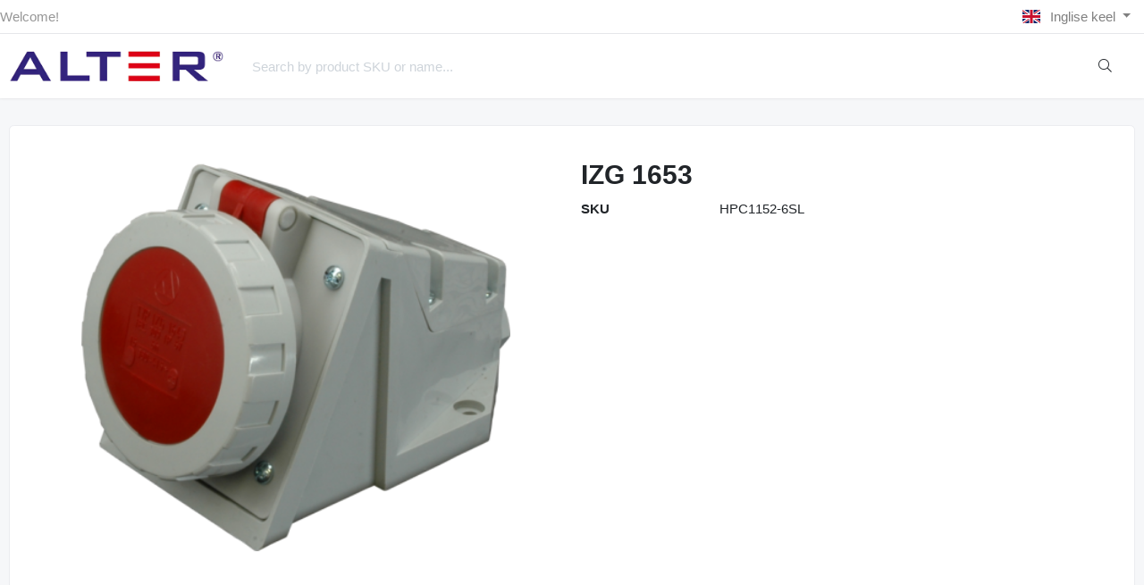

--- FILE ---
content_type: text/html; charset=UTF-8
request_url: https://www.alter.ee/en/a/izg-1653
body_size: 10627
content:
<!DOCTYPE HTML>
<html lang="en">
<head>
	<meta charset="utf-8">
<meta http-equiv="pragma" content="no-cache" />
<meta http-equiv="cache-control" content="max-age=604800" />
<meta name="viewport" content="width=device-width, initial-scale=1, shrink-to-fit=no">
<meta name="csrf-token" content="oDYyvuy7zaznAYfAstYAEdQGQAZG18amBSBqMxEG" />

<meta name="keywords" content="" />
<meta name="description" content="IZG 1653" />
<meta name="author" content="Alter Baltics OÜ" />
<meta name="generator" content="ShopRoller.com" />

<meta property="og:type" content="website" />
<meta property="og:title" content="IZG 1653" />
<meta property="og:image" content="https://www.alter.ee/media/alter-elektrik/.product-image/large/Pildipank/IZG%201653.png" />
<meta property="og:url" content="https://www.alter.ee/en/a/izg-1653" />
<meta property="og:site_name" content="Alter Baltics OÜ" />
<meta property="og:description" content="IZG 1653" />

<base href="https://www.alter.ee/en/" />

<title>IZG 1653 @ Alter Baltics OÜ</title>

	<link rel="icon" href="https://www.alter.ee/media/alter-elektrik/Pildipank/instagram-logo.png" />

<!-- Styles -->
<link href="https://www.alter.ee/skin/sophia/css/all-2922.css" rel="stylesheet" type="text/css"/>
<link rel="stylesheet" href="//code.jquery.com/ui/1.13.2/themes/base/jquery-ui.css">

<!-- Scripts -->
<script src="https://www.alter.ee/skin/sophia/js/jquery-2.0.0.min.js" type="text/javascript"></script>
<script src="https://code.jquery.com/ui/1.13.2/jquery-ui.js"></script>
<script src="https://www.alter.ee/skin/sophia/js/all-2922.js" type="text/javascript"></script>

<style id="tk-theme-configurator-css" type="text/css">
</style>
<style id="tk-custom-css" type="text/css">
.navbar.navbar-main.navbar-expand{
	display:none;
}


.section-footer ul a:hover, a:hover, .navbar-main .nav-link:hover, .dropdown-large a:hover, .list-menu a:hover, .btn-light.active i, [class*=card-product] a.title:hover, .nav-home-aside .menu-category a:hover {
    color: #35277f !important;
}

.banner-text-overlay {
    position: absolute;
    right: 0px;
    top: 0px;
    width: 60%;
    background: #fff9;
    height: 100%;
    box-sizing: border-box;
    padding: 2rem;
    display: flex;
    align-items: center;
    flex-direction: column;
}

.gallery-wrapper .card-product-grid{
	min-height: 0px;
}

.gallery-wrapper .card-product-grid:hover .info-wrap{
	opacity:1;
}

.gallery-wrapper .info-wrap {
    position: absolute;
    top: 0;
    height: 100%;
    overflow: hidden;
    background: #ffffffb3;
    width: 100%;
    box-sizing: border-box;
    font-size: 14px;
    line-height: 110%;
	opacity:0;
	transition: all .3s;	
}

.gallery-wrapper .info-wrap::after {
	content: "";
    position: absolute;
    bottom: 0;
    height: 40%;
    width: 100%;
    background: linear-gradient(to bottom, rgba(255,255,255,0) 0%,rgb(255 255 255) 100%);
    left: 0px;
}

.brand_item_image img{
	max-height: 50px;
    margin: 0.5rem 0px;
}

.banner-text-overlay{
	background:none;
}


		.footer-elektrik-srs .main-footer-title {
			text-align: left;
			font-size: 2.0rem;
			font-weight: bold;
			margin-bottom: 1.5rem;
		}
		
		.footer-elektrik-srs .elektrik-shops-flex{
			display:flex;
		}
		
		.footer-elektrik-srs .elektrik-shops-flex > div{
			flex-basis: 50%;
			width: 50%;
			max-width: 50%;		
		}		
		
		.footer-elektrik-srs .sub-column-title-elektrik{
		    font-weight: bold;
			font-style: italic;
			color: #2e287f;
			font-size: 1.2rem;
			margin-bottom:1rem;
		}

		.footer-elektrik-srs .shops-in-column-elektrik{
			display:flex;
		}		
		
		.footer-elektrik-srs .shops-in-column-elektrik .shop-one-elektrik{
		
		}
		
		.footer-elektrik-srs {
			padding: 3rem 0px;
			background: #fff;
			margin-top: 4rem;
		}		
		
		.footer-elektrik-srs .shop-one-elektrik {
			width: 50%;
			flex-basis: 50%;
			padding-right: 1rem;	
		}
		

		.footer-elektrik-srs .shop-one-elektrik h2 {
			font-size: 1rem;
			color: #2c287d;
		}	

		.footer-elektrik-srs .shop-one-elektrik a {
			text-decoration:underline;	
		}	

		.footer-elektrik-srs ul.list-social{
			list-style-type: none;
			display: flex;
			flex-wrap: wrap;
			flex-direction: row;
			padding: 0;
			margin: 0;
			margin-top: 1rem;
		}

		.footer-elektrik-srs ul.list-social li svg{
			width: 24px;
			height: 24px;
			margin: 0 0.3rem;
		}	
		
		.alter-footer-menu ul{
			display: flex;
			gap: 10px;
			margin: 1rem 0px;
			padding-top: 1rem;
			border-top: 1px solid #eee;
			margin-bottom: 0;
			font-size: .9rem;		
		}
		
		.alter-footer-menu ul li a{
			    color: #a9a9a9;
		}

@media (max-width: 640px) {
	.alter-footer-menu ul {
		flex-wrap: wrap;
	}
	
	.footer-elektrik-srs .elektrik-shops-flex {
		display: flex;
		flex-direction: column;
	}
	
	.footer-elektrik-srs .elektrik-shops-flex > div:nth-child(1){
		margin-bottom:2rem;
	}

	.footer-elektrik-srs .elektrik-shops-flex > div {
		flex-basis: 100%;
		width: 100%;
		max-width: 100%;
	}
	
	#openMobileCategories{
		 background: #e10516;
	}
	
	#searchMobileOpen {
		background: #31257c;
	}
	
	.brand-wrap .logo, .navbar-brand .logo {
		max-height: 34px;
		max-width: 160px;
	}	
	
    .topbar-mobile .logo-mobile-wrapper {
        flex-grow: 1 !important;
    }	
	
}


</style>

<script type="text/javascript">
if(!Roller) var Roller = {};
Roller.config = new Array();
Roller.config['base_url'] = 'https://www.alter.ee/en/';
Roller.config['base_path'] = '/';
Roller.config['cart/addtocart/after_action'] = '1';
Roller.config['skin_url'] = 'https://www.alter.ee/skin/sophia/';
Roller.config['translate-fill_required_fields'] = 'Please fill all required fields';
Roller.t = {"form_error_fill_required_fields":"Please fill all required fields","cart_error_no_items_selected":"Choose products!"}
</script>





<!-- Konfiguraator -->

<style>
.configurator-sr-button svg{
  width: 24px;
  height: 24px;
}
.configurator-sr-button.close-conf-button {
	top: -5px;
	right: 120px;
	position: absolute;
	opacity:0;
	visibility:hidden;	
}
.configurator-sr-button.admin-conf-button{
	top: -5px;
	right: 60px;
	position: absolute;
	opacity:0;
	visibility:hidden;
}	
</style>







		
	






<div id="dynamic-styles-srs-conf">
	
	
	
	

<style>

:root {
	--primary-color-h: 0;
 	--primary-color-s: 0%;
	--primary-color-l: 100%;
  	--primary: hsl(var(--primary-color-h), var( --primary-color-s), calc(var(--primary-color-l) + 0%));
	--primary-darken:  hsl(var(--primary-color-h), var( --primary-color-s), calc(var(--primary-color-l) - 5%));
	--primary-lighten:  hsl(var(--primary-color-h), var( --primary-color-s), calc(var(--primary-color-l) + 40%));
	--rgbColor: rgba(255, 255, 255, 0.4);
	--rgbred: 255;
	--rgbgreen: 255;
	--rgblue: 255	
}
	
.btn-primary {
    background-color: var(--primary);
	border-color: var(--primary);
}
	
	
.btn-primary:hover {
    color: #fff;
    background-color: var(--primary-darken);
    border-color: var(--primary-darken);
}		
	
.btn-primary:hover {
    color: #fff;
}	
	
.filter-group.box_filter.box_filter_price .ui-slider-horizontal .ui-slider-handle{
	background-color: var(--primary);
}	
	
.itemside a.title:hover {
    color: var(--primary);
}	
	
.btn-light:not(:disabled):not(.disabled):active, .btn-light:not(:disabled):not(.disabled).active, .show > .btn-light.dropdown-toggle {
    color: #212529;
    background-color: var(--primary-lighten);
    border-color: var(--primary);
}	
	
.search-header {
	border: 2px solid var(--primary);
}
	
.section-footer ul a:hover, a:hover, .navbar-main .nav-link:hover, .dropdown-large a:hover, .list-menu a:hover, .btn-light.active i,[class*=card-product] a.title:hover, .nav-home-aside .menu-category a:hover {
	color: var(--primary);
}	

.dropdown-item.active, .dropdown-item:active {
	background-color: var(--primary);
}	
	
.custom-control-input:checked ~ .custom-control-label::before {
	border-color: var(--primary);
	background-color: var(--primary);
}	
	
.hover-border-primary:hover, .gallery-wrap .thumbs-wrap .item-thumb:hover {
	border-color: var(--primary) !important;
}	
	
.btn-primary:not(:disabled):not(.disabled):active, .btn-primary:not(:disabled):not(.disabled).active, .show > .btn-primary.dropdown-toggle {
    color: #fff;
    background-color: var(--primary-darken);
    border-color: var(--primary-darken);
}		
	
.form-control:focus {
    border-color: var(--primary);
    outline: 0;
	box-shadow: 0 0 0 0.2rem rgb(var(--rgbred) var(--rgbgreen) var(--rgblue) / 25%);
}	
	
.bg-light {
    background-color: rgb(var(--rgbred) var(--rgbgreen) var(--rgblue) / 25%) !important;
}	
	
.btn-primary:focus, .btn-primary.focus {
    box-shadow: 0 0 0 0.2rem rgb(var(--rgbred) var(--rgbgreen) var(--rgblue) / 50%) !important;
}	

.btn-link:hover{
	 color: var(--primary);
}
	
	
#searchMobileOpen.btn-light i, #openMobileCategories.btn-light i{
	color: #fff !important;
}	


	

	
</style>	
</div>	


	




<script>
	function HEXtoHSL(hex) {
		hex = hex.replace(/#/g, '');
		if (hex.length === 3) {
			hex = hex.split('').map(function (hex) {
				return hex + hex;
			}).join('');
		}
		var result = /^([a-f\d]{2})([a-f\d]{2})([a-f\d]{2})[\da-z]{0,0}$/i.exec(hex);
		if (!result) {
			return null;
		}
		var r = parseInt(result[1], 16);
		var g = parseInt(result[2], 16);
		var b = parseInt(result[3], 16);
		r /= 255, g /= 255, b /= 255;
		var max = Math.max(r, g, b),
			min = Math.min(r, g, b);
		var h, s, l = (max + min) / 2;
		if (max == min) {
			h = s = 0;
		} else {
			var d = max - min;
			s = l > 0.5 ? d / (2 - max - min) : d / (max + min);
			switch (max) {
			case r:
				h = (g - b) / d + (g < b ? 6 : 0);
				break;
			case g:
				h = (b - r) / d + 2;
				break;
			case b:
				h = (r - g) / d + 4;
				break;
			}
			h /= 6;
		}
		s = s * 100;
		s = Math.round(s);
		l = l * 100;
		l = Math.round(l);
		h = Math.round(360 * h);

		return {
			h: h,
			s: s,
			l: l
		};
	}	
</script>	




</head>
<body class="browser-chrome browser-chrome-131.0.0.0 tk-language-en_GB page-template-layouts-no-sidebars content-template-pages-product tk-product-page">


<header class="d-none d-md-block srs-header-1 section-header">

	<nav class="navbar navbar-light p-0 navbar-expand border-bottom">
		<div class="container">
			<ul class="navbar-nav mr-auto">
				<li class="nav-item text-muted">Welcome!</li>
			</ul>
			<ul class="navbar-nav">

								
								
																	<li class="nav-item dropdown">
						<a href="#" class="nav-link dropdown-toggle" data-toggle="dropdown">
																																							<span class="flag-icon flag-icon-gb mr-2"></span>
									Inglise keel																					</a>
						<ul class="dropdown-menu dropdown-menu-right small">
																								<li><a class="dropdown-item" href="https://www.alter.ee/et"><span class="flag-icon flag-icon-ee mr-2"></span> Eesti keel</a></li>
																																				</ul>
					</li>
							</ul>
		</div>
	</nav>

	<div class="container">
		<section class="header-main">
			<div class="row row-sm align-items-center">

								<div class="col-6 col-sm col-md col-lg  flex-grow-0">
					<a href="https://www.alter.ee/en/" class="brand-wrap">
													<img class="logo" src="https://www.alter.ee/media/alter-elektrik/Pildipank/Alteri-logo-1170x.png" alt="Alter Baltics OÜ">
											</a>
				</div>

								<div class="col-lg-6 col-xl col-md-5 col-sm-12 flex-grow-1">
					<form class="position-relative" id="searchForm" action="https://www.alter.ee/en/search" method="get">
						<div class="search-header">
							<input type="hidden" name="page" value="1" />
							<div class="input-group">
								<input class="form-control" type="text" name="q" value="" placeholder="Search by product SKU or name..." autocomplete="off">
								<button class="btn" type="submit"><i class="fal fa-search"></i></button>
							</div>
						</div>
					</form>
					<script src="https://www.alter.ee/skin/sophia/../base2/jquery.srcSearchAutocomplete1/jquery.srcSearchAutocomplete1.js"></script>
					<script>
						jQuery(document).ready(function($)
						{
							$('#searchForm').srcSearchAutocomplete1({
								'search_url': 'https://www.alter.ee/en/search/autocomplete2.json',
								'no_results_text': ''
							});
						});
					</script>
				</div>

								<div class="col-6 col-sm col-md col-lg flex-md-grow-0">
					<div class="category-wrap d-none d-md-inline-block">
						<button type="button" class="btn btn-light dropdown-toggle font-weight-normal" data-toggle="modal" data-target="#sreBrandsModal">
							Brands						</button>
					</div>
				</div>
				<div class="modal" id="sreBrandsModal" tabindex="-1">
					<div class="modal-dialog modal-xl">
						<div class="modal-content">
							<div class="modal-header">
								<h5 class="modal-title">Brands</h5>
								<button type="button" class="close" data-dismiss="modal" aria-label="Close">
									<span aria-hidden="true">&times;</span>
								</button>
							</div>
							<div class="modal-body d-flex flex-wrap justify-content-center align-items-center">
								<div class="text-center py-5">
									<i class="fas fa-spinner fa-2x fa-spin text-primary"></i>
								</div>
							</div>
						</div>
					</div>
				</div>

								
								
			</div>
		</section>
	</div>

			
		
	
	
		<div class="container">
		<nav class="navbar navbar-main navbar-expand pl-0">
			<ul class="navbar-nav flex-wrap">	
				
									
					
										<li class="nav-item">
						<a class="nav-link" href="https://www.alter.ee/en/home">
							Home						</a>	
					</li>
									
				
									
					
									
				<li class="nav-item dropdown">
					<a class="nav-link dropdown-toggle" href="https://www.alter.ee/en/c/lighting-control" data-toggle="dropdown">LIGHTING CONTROL</a>
					<div class="dropdown-menu dropdown-large">
						<div class="dropdown-menu-flex">
						<div class="dropdown-left-side-srs">
																							<a href="https://www.alter.ee/en/c/routers">ROUTERS</a>
																															<a href="https://www.alter.ee/en/c/sensors-1">SENSORS</a>
																															<a href="https://www.alter.ee/en/c/control-panels">CONTROL PANELS</a>
																															<a href="https://www.alter.ee/en/c/relay-units">RELAY UNITS</a>
																															<a href="https://www.alter.ee/en/c/input-units">INPUT UNITS</a>
																															<a href="https://www.alter.ee/en/c/dimmers">DIMMERS</a>
																															<a href="https://www.alter.ee/en/c/other-controllers">OTHER CONTROLLERS</a>
																															<a href="https://www.alter.ee/en/c/gateways">GATEWAYS</a>
																															<a href="https://www.alter.ee/en/c/accessories">ACCESSORIES</a>
																															<a href="https://www.alter.ee/en/c/softwares-and-applications">SOFTWARES AND APPLICATIONS</a>
																				
													<a href="https://www.alter.ee/en/c/lighting-control" class="last-parent-menu">Show products</a>
												</div>
						
							
						<div class="dropdown-right-side-srs inactive">
																	
																		
																	
																		
																	
																		
																	
																		
																	
																		
																	
																		
																	
																		
																	
																		
																	
																		
																	
																		
														</div>
							
						
						
					</div>
					</div>
					
					
				</li>				
				
									
				
									
					
									
				<li class="nav-item dropdown">
					<a class="nav-link dropdown-toggle" href="https://www.alter.ee/en/c/sensors" data-toggle="dropdown">SENSORS</a>
					<div class="dropdown-menu dropdown-large">
						<div class="dropdown-menu-flex">
						<div class="dropdown-left-side-srs">
																							<a href="https://www.alter.ee/en/c/sensors-2">SENSORS</a>
																															<a href="https://www.alter.ee/en/c/dali-sensors">DALI SENSORS</a>
																				
													<a href="https://www.alter.ee/en/c/sensors" class="last-parent-menu">Show products</a>
												</div>
						
							
						<div class="dropdown-right-side-srs inactive">
																	
																		
																	
																		
														</div>
							
						
						
					</div>
					</div>
					
					
				</li>				
				
									
				
									
					
									
				<li class="nav-item dropdown">
					<a class="nav-link dropdown-toggle" href="https://www.alter.ee/en/c/luminaires" data-toggle="dropdown">LUMINAIRES</a>
					<div class="dropdown-menu dropdown-large">
						<div class="dropdown-menu-flex">
						<div class="dropdown-left-side-srs">
															
								<div class="nav-item dropdown submenu-3-initiator">
									<a class="submenu_3_click" data-submenu="submenu-for-category-12" href="https://www.alter.ee/en/c/led-downlights">LED DOWNLIGHTS<i class="fas fa-caret-right"></i></a>
									<div class="submenu-3-sophia">
											
											<div><a href="https://www.alter.ee/en/c/alter">ALTER</a></div>
											
											<div><a href="https://www.pxf.pl/en/products/downlight">PXF</a></div>
											
											<div><a href="https://karizmaluce.com/product-category/recessed-fixed/">KARIZMA</a></div>
											
											<div><a href="https://www.regiolux.de/en/produktgroup/downlights">REGIOLUX</a></div>
											
											<div><a href="https://mareli-bg.com/downlights/">MARELI    </a></div>
																			</div>
								</div>	
																							
								<div class="nav-item dropdown submenu-3-initiator">
									<a class="submenu_3_click" data-submenu="submenu-for-category-13" href="https://www.alter.ee/en/c/led-plafonds">LED PLAFONDS<i class="fas fa-caret-right"></i></a>
									<div class="submenu-3-sophia">
											
											<div><a href="https://www.alter.ee/en/c/alter-1">ALTER</a></div>
											
											<div><a href="https://www.pxf.pl/en/products/plafonds">PXF</a></div>
											
											<div><a href="https://www.regiolux.de/en/produktgroup/surface-mounted-luminaires">REGIOLUX</a></div>
																			</div>
								</div>	
																							
								<div class="nav-item dropdown submenu-3-initiator">
									<a class="submenu_3_click" data-submenu="submenu-for-category-14" href="https://www.alter.ee/en/c/led-office-luminaires">LED OFFICE LUMINAIRES<i class="fas fa-caret-right"></i></a>
									<div class="submenu-3-sophia">
											
											<div><a href="https://www.alter.ee/en/c/alter-2">ALTER</a></div>
											
											<div><a href="https://www.pxf.pl/en/products/coffer-indoor-luminaires">PXF</a></div>
											
											<div><a href="https://mareli-bg.com/linea-dary/">MARELI</a></div>
																			</div>
								</div>	
																							
								<div class="nav-item dropdown submenu-3-initiator">
									<a class="submenu_3_click" data-submenu="submenu-for-category-15" href="https://www.alter.ee/en/c/led-indistrial-luminaires">LED INDISTRIAL LUMINAIRES<i class="fas fa-caret-right"></i></a>
									<div class="submenu-3-sophia">
											
											<div><a href="https://www.alter.ee/en/c/alter-3">ALTER</a></div>
											
											<div><a href="https://www.pxf.pl/en/products/industrial-luminaires">PXF</a></div>
											
											<div><a href="https://mareli-bg.com/luminiaires-for-dusty-humid-environment/">MARELI</a></div>
											
											<div><a href="https://www.regiolux.de/en/produktgroup/moisture-room-luminaires">REGIOLUX</a></div>
											
											<div><a href="https://www.alter.ee/en/c/malmbergs">MALMBERGS</a></div>
																			</div>
								</div>	
																							
								<div class="nav-item dropdown submenu-3-initiator">
									<a class="submenu_3_click" data-submenu="submenu-for-category-16" href="https://www.alter.ee/en/c/led-profile-luminaires">LED PROFILE LUMINAIRES<i class="fas fa-caret-right"></i></a>
									<div class="submenu-3-sophia">
											
											<div><a href="https://www.pxf.pl/en/products/lighting-systems">PXF</a></div>
											
											<div><a href="https://www.alter.ee/en/c/mareli-1">MARELI</a></div>
																			</div>
								</div>	
																															<a href="https://www.alter.ee/en/c/led-universal-luminaires">LED UNIVERSAL LUMINAIRES</a>
																															<a href="https://www.regiolux.de/en/produktgroup/quick-fit-mounting-system">LED QUICK-FIT LUMINAIRES</a>
																							
								<div class="nav-item dropdown submenu-3-initiator">
									<a class="submenu_3_click" data-submenu="submenu-for-category-653" href="https://www.alter.ee/en/c/clean-room-luminaires">CLEAN ROOM LUMINAIRES<i class="fas fa-caret-right"></i></a>
									<div class="submenu-3-sophia">
											
											<div><a href="https://www.pxf.pl/en/products/clean-room-luminaires">PXF</a></div>
											
											<div><a href="https://www.cepelik.com/products/#clean">ELKOVO CEPELIK</a></div>
																			</div>
								</div>	
																							
								<div class="nav-item dropdown submenu-3-initiator">
									<a class="submenu_3_click" data-submenu="submenu-for-category-660" href="https://www.alter.ee/en/c/track-lights">TRACK LIGHTS<i class="fas fa-caret-right"></i></a>
									<div class="submenu-3-sophia">
											
											<div><a href="https://www.pxf.pl/en/products/spotlights-and-electrical-tracks">PXF</a></div>
											
											<div><a href="https://karizmaluce.com/product-category/220v-track/">KARIZMA</a></div>
											
											<div><a href="https://light4u.com/product-category/track-luminaires/">LIGHT4U</a></div>
																			</div>
								</div>	
																				
													<a href="https://www.alter.ee/en/c/luminaires" class="last-parent-menu">Show products</a>
												</div>
						
							
						<div class="dropdown-right-side-srs inactive">
																	
																		<div class="content-right-side-srs-wrapp">
										<div class="submenu-group-3-srs-right submenu-for-category-12">
											<div class="title-sub-menu-3">LED DOWNLIGHTS</div>
											
											<div><a href="https://www.alter.ee/en/c/alter">ALTER</a></div>
											
											<div><a href="https://www.pxf.pl/en/products/downlight">PXF</a></div>
											
											<div><a href="https://karizmaluce.com/product-category/recessed-fixed/">KARIZMA</a></div>
											
											<div><a href="https://www.regiolux.de/en/produktgroup/downlights">REGIOLUX</a></div>
											
											<div><a href="https://mareli-bg.com/downlights/">MARELI    </a></div>
																				</div>
									</div>		
																		
																	
																		<div class="content-right-side-srs-wrapp">
										<div class="submenu-group-3-srs-right submenu-for-category-13">
											<div class="title-sub-menu-3">LED PLAFONDS</div>
											
											<div><a href="https://www.alter.ee/en/c/alter-1">ALTER</a></div>
											
											<div><a href="https://www.pxf.pl/en/products/plafonds">PXF</a></div>
											
											<div><a href="https://www.regiolux.de/en/produktgroup/surface-mounted-luminaires">REGIOLUX</a></div>
																				</div>
									</div>		
																		
																	
																		<div class="content-right-side-srs-wrapp">
										<div class="submenu-group-3-srs-right submenu-for-category-14">
											<div class="title-sub-menu-3">LED OFFICE LUMINAIRES</div>
											
											<div><a href="https://www.alter.ee/en/c/alter-2">ALTER</a></div>
											
											<div><a href="https://www.pxf.pl/en/products/coffer-indoor-luminaires">PXF</a></div>
											
											<div><a href="https://mareli-bg.com/linea-dary/">MARELI</a></div>
																				</div>
									</div>		
																		
																	
																		<div class="content-right-side-srs-wrapp">
										<div class="submenu-group-3-srs-right submenu-for-category-15">
											<div class="title-sub-menu-3">LED INDISTRIAL LUMINAIRES</div>
											
											<div><a href="https://www.alter.ee/en/c/alter-3">ALTER</a></div>
											
											<div><a href="https://www.pxf.pl/en/products/industrial-luminaires">PXF</a></div>
											
											<div><a href="https://mareli-bg.com/luminiaires-for-dusty-humid-environment/">MARELI</a></div>
											
											<div><a href="https://www.regiolux.de/en/produktgroup/moisture-room-luminaires">REGIOLUX</a></div>
											
											<div><a href="https://www.alter.ee/en/c/malmbergs">MALMBERGS</a></div>
																				</div>
									</div>		
																		
																	
																		<div class="content-right-side-srs-wrapp">
										<div class="submenu-group-3-srs-right submenu-for-category-16">
											<div class="title-sub-menu-3">LED PROFILE LUMINAIRES</div>
											
											<div><a href="https://www.pxf.pl/en/products/lighting-systems">PXF</a></div>
											
											<div><a href="https://www.alter.ee/en/c/mareli-1">MARELI</a></div>
																				</div>
									</div>		
																		
																	
																		
																	
																		
																	
																		<div class="content-right-side-srs-wrapp">
										<div class="submenu-group-3-srs-right submenu-for-category-653">
											<div class="title-sub-menu-3">CLEAN ROOM LUMINAIRES</div>
											
											<div><a href="https://www.pxf.pl/en/products/clean-room-luminaires">PXF</a></div>
											
											<div><a href="https://www.cepelik.com/products/#clean">ELKOVO CEPELIK</a></div>
																				</div>
									</div>		
																		
																	
																		<div class="content-right-side-srs-wrapp">
										<div class="submenu-group-3-srs-right submenu-for-category-660">
											<div class="title-sub-menu-3">TRACK LIGHTS</div>
											
											<div><a href="https://www.pxf.pl/en/products/spotlights-and-electrical-tracks">PXF</a></div>
											
											<div><a href="https://karizmaluce.com/product-category/220v-track/">KARIZMA</a></div>
											
											<div><a href="https://light4u.com/product-category/track-luminaires/">LIGHT4U</a></div>
																				</div>
									</div>		
																		
														</div>
							
						
						
					</div>
					</div>
					
					
				</li>				
				
									
				
									
					
									
				<li class="nav-item dropdown">
					<a class="nav-link dropdown-toggle" href="https://www.alter.ee/en/c/emergency-luminaires" data-toggle="dropdown">EMERGENCY LUMINAIRES</a>
					<div class="dropdown-menu dropdown-large">
						<div class="dropdown-menu-flex">
						<div class="dropdown-left-side-srs">
																							<a href="https://www.alter.ee/en/c/emergency-luminaires-1">EMERGENCY LUMINAIRES</a>
																															<a href="https://www.alter.ee/en/c/dali-emergency-luminaires">DALI EMERGENCY LUMINAIRES</a>
																				
													<a href="https://www.alter.ee/en/c/emergency-luminaires" class="last-parent-menu">Show products</a>
												</div>
						
							
						<div class="dropdown-right-side-srs inactive">
																	
																		
																	
																		
														</div>
							
						
						
					</div>
					</div>
					
					
				</li>				
				
									
				
									
					
									
				<li class="nav-item dropdown">
					<a class="nav-link dropdown-toggle" href="https://www.alter.ee/en/c/switches-and-sockets" data-toggle="dropdown">SWITCHES AND SOCKETS</a>
					<div class="dropdown-menu dropdown-large">
						<div class="dropdown-menu-flex">
						<div class="dropdown-left-side-srs">
																							<a href="https://www.alter.ee/en/c/surface-mounted-switches-and-sockets">SURFACE MOUNTED SWITCHES AND SOCKETS</a>
																															<a href="https://www.alter.ee/en/c/recessed-switches-and-sockets">RECESSED SWITCHES AND SOCKETS</a>
																															<a href="https://www.alter.ee/en/c/stove-plugs-and-sockets">STOVE PLUGS AND SOCKETS</a>
																															<a href="https://www.alter.ee/en/c/rubber-plugs">RUBBER PLUGS</a>
																				
													<a href="https://www.alter.ee/en/c/switches-and-sockets" class="last-parent-menu">Show products</a>
												</div>
						
							
						<div class="dropdown-right-side-srs inactive">
																	
																		
																	
																		
																	
																		
																	
																		
														</div>
							
						
						
					</div>
					</div>
					
					
				</li>				
				
									
				
									
					
									
				<li class="nav-item dropdown">
					<a class="nav-link dropdown-toggle" href="https://www.alter.ee/en/c/installation-products" data-toggle="dropdown">INSTALLATION PRODUCTS</a>
					<div class="dropdown-menu dropdown-large">
						<div class="dropdown-menu-flex">
						<div class="dropdown-left-side-srs">
															
								<div class="nav-item dropdown submenu-3-initiator">
									<a class="submenu_3_click" data-submenu="submenu-for-category-20" href="https://www.alter.ee/en/c/installation-box">INSTALLATION BOX<i class="fas fa-caret-right"></i></a>
									<div class="submenu-3-sophia">
											
											<div><a href="https://www.alter.ee/en/c/plaster-boxes">PLASTER BOXES</a></div>
											
											<div><a href="https://www.alter.ee/en/c/fireproof-boxes">FIREPROOF BOXES</a></div>
											
											<div><a href="https://www.alter.ee/en/c/surface-boxes">SURFACE BOXES</a></div>
																			</div>
								</div>	
																															<a href="https://www.alter.ee/en/c/power-plugs-and-sockets">POWER PLUGS AND SOCKETS</a>
																							
								<div class="nav-item dropdown submenu-3-initiator">
									<a class="submenu_3_click" data-submenu="submenu-for-category-22" href="https://www.alter.ee/en/c/pipes-and-accessories">PIPES AND ACCESSORIES<i class="fas fa-caret-right"></i></a>
									<div class="submenu-3-sophia">
											
											<div><a href="https://www.alter.ee/en/c/pipes">PIPES</a></div>
											
											<div><a href="https://www.alter.ee/en/c/flexible-pipes">FLEXIBLE PIPES</a></div>
											
											<div><a href="https://www.alter.ee/en/c/angle-straight-couplings">ANGLE, STRAIGHT COUPLINGS</a></div>
											
											<div><a href="https://www.alter.ee/en/c/pipe-clips">PIPE CLIPS</a></div>
																			</div>
								</div>	
																															<a href="https://www.alter.ee/en/c/terminal-strips-and-plug-ins">TERMINAL STRIPS AND PLUG-IN'S</a>
																															<a href="https://www.alter.ee/en/c/neutral-and-ground-bars">NEUTRAL AND GROUND BARS</a>
																				
													<a href="https://www.alter.ee/en/c/installation-products" class="last-parent-menu">Show products</a>
												</div>
						
							
						<div class="dropdown-right-side-srs inactive">
																	
																		<div class="content-right-side-srs-wrapp">
										<div class="submenu-group-3-srs-right submenu-for-category-20">
											<div class="title-sub-menu-3">INSTALLATION BOX</div>
											
											<div><a href="https://www.alter.ee/en/c/plaster-boxes">PLASTER BOXES</a></div>
											
											<div><a href="https://www.alter.ee/en/c/fireproof-boxes">FIREPROOF BOXES</a></div>
											
											<div><a href="https://www.alter.ee/en/c/surface-boxes">SURFACE BOXES</a></div>
																				</div>
									</div>		
																		
																	
																		
																	
																		<div class="content-right-side-srs-wrapp">
										<div class="submenu-group-3-srs-right submenu-for-category-22">
											<div class="title-sub-menu-3">PIPES AND ACCESSORIES</div>
											
											<div><a href="https://www.alter.ee/en/c/pipes">PIPES</a></div>
											
											<div><a href="https://www.alter.ee/en/c/flexible-pipes">FLEXIBLE PIPES</a></div>
											
											<div><a href="https://www.alter.ee/en/c/angle-straight-couplings">ANGLE, STRAIGHT COUPLINGS</a></div>
											
											<div><a href="https://www.alter.ee/en/c/pipe-clips">PIPE CLIPS</a></div>
																				</div>
									</div>		
																		
																	
																		
																	
																		
														</div>
							
						
						
					</div>
					</div>
					
					
				</li>				
				
									
				
									
					
									
				<li class="nav-item dropdown">
					<a class="nav-link dropdown-toggle" href="https://www.alter.ee/en/c/led-modules-and-led-drivers" data-toggle="dropdown">LED MODULES AND LED DRIVERS</a>
					<div class="dropdown-menu dropdown-large">
						<div class="dropdown-menu-flex">
						<div class="dropdown-left-side-srs">
																							<a href="https://www.alter.ee/en/c/led-modules">LED MODULES</a>
																															<a href="https://www.alter.ee/en/c/led-drivers">LED DRIVERS</a>
																															<a href="https://www.alter.ee/en/c/led-toiteplokid-dimmitavad">LED TOITEPLOKID DIMMITAVAD</a>
																															<a href="https://www.alter.ee/en/c/led-toiteplokid-dimmitavad-24v">LED TOITEPLOKID DIMMITAVAD 24V</a>
																				
													<a href="https://www.alter.ee/en/c/led-modules-and-led-drivers" class="last-parent-menu">Show products</a>
												</div>
						
							
						<div class="dropdown-right-side-srs inactive">
																	
																		
																	
																		
																	
																		
																	
																		
														</div>
							
						
						
					</div>
					</div>
					
					
				</li>				
				
									
				
									
					
										<li class="nav-item">
						<a class="nav-link" href="https://www.alter.ee/en/category?id=787">
							EI						</a>	
					</li>
									
				
							</ul>
		</nav>
	</div>
				

</header>



<div class="container topbar-container padding-y mobile-only">
	<div class="card card-body">
		<div class="topbar-mobile">

			<div class="row row-sm align-items-center">

				<div class="col col-lg col-md flex-grow-0">
					<a id="openMobileCategories" class="btn btn-block btn-primary btn-light"><i class="fal fa-light fa-bars"></i></a>  
				</div>


								<div class="logo-mobile-wrapper col col-lg col-md flex-grow-1">
					<a href="https://www.alter.ee/en/" class="brand-wrap">
												<img class="logo" src="https://www.alter.ee/media/alter-elektrik/Pildipank/Alteri-logo-1170x.png" alt="Alter Baltics OÜ">
											</a>
				</div>	

				<div class="col col-lg col-md flex-grow-0">
					<a id="searchMobileOpen" class="btn btn-block btn-primary btn-light"><i class="fal fa-search opacity-50 text-dark "></i></a>  
				</div>	

								
								
			</div>
		</div>
	</div>
</div>


<div class="search-mobile mobile-only container">
	<div class="card">
	<div class="card-body">
	<form class="form-mobile-search" id="searchForm-mobile" action="https://www.alter.ee/en/search" method="get">
		<div class="search-header">
			<input type="hidden" name="page" value="1" />
			<div class="input-group">
				<input class="form-control" type="text" name="q" value="" placeholder="Search by product SKU or name..." autocomplete="off">
				<button class="btn" type="submit"><i class="fal fa-search"></i></button>
			</div>
		</div>
	</form>
	<script src="https://www.alter.ee/skin/sophia/../base2/jquery.srcSearchAutocomplete1/jquery.srcSearchAutocomplete1.js"></script>
	<script>
		jQuery(document).ready(function($)
							   {
			$('#searchForm-mobile').srcSearchAutocomplete1({
				'search_url': 'https://www.alter.ee/en/search/autocomplete2.json',
				'no_results_text': ''
			});
		});
	</script>
</div>
</div>		
</div>	
	
<div class="sidebar-mobile card mobile-only">
	<div class="card-body">
		<div class="close-categories btn"><i class="far fa-window-close hover-btn-grow"></i></div>
		<div class="">
	<div class="d-md-block">

				
		
		<nav class="navbar navbar-light p-0 navbar-expand border-bottom">
			<div class="container">
				<ul class="navbar-nav mr-auto">
					<li class="nav-item text-muted">Welcome!</li>
				</ul>
				<ul class="navbar-nav">

										
										
																				<li class="nav-item dropdown">
						<a href="#" class="nav-link dropdown-toggle" data-toggle="dropdown">
																																			<span class="flag-icon flag-icon-gb mr-2"></span>
							Inglise keel																				</a>
						<ul class="dropdown-menu dropdown-menu-right small">
																					<li><a class="dropdown-item" href="https://www.alter.ee/et"><span class="flag-icon flag-icon-ee mr-2"></span> Eesti keel</a></li>
																																		</ul>
					</li>
									</ul>
			</div>
		</nav>	
		

		
				<div class="container">
		<div class="filter-content collapse show padding-y" id="sidebar-categories" style="">
			<div class="inner">
				<ul class="list-menu">
															<li>
						<a href="https://www.alter.ee/en/home">Home</a>
					</li>
																
										<li><a class="dropdown-toggle collapsed" data-toggle="collapse" data-target="#sidebar-dropdown2-category-11" aria-expanded="false" href="https://www.alter.ee/en/c/lighting-control">LIGHTING CONTROL </a></li>
					<ul id="sidebar-dropdown2-category-11" class="collapse">
												<li><a href="https://www.alter.ee/en/c/routers">ROUTERS</a></li>
												<li><a href="https://www.alter.ee/en/c/sensors-1">SENSORS</a></li>
												<li><a href="https://www.alter.ee/en/c/control-panels">CONTROL PANELS</a></li>
												<li><a href="https://www.alter.ee/en/c/relay-units">RELAY UNITS</a></li>
												<li><a href="https://www.alter.ee/en/c/input-units">INPUT UNITS</a></li>
												<li><a href="https://www.alter.ee/en/c/dimmers">DIMMERS</a></li>
												<li><a href="https://www.alter.ee/en/c/other-controllers">OTHER CONTROLLERS</a></li>
												<li><a href="https://www.alter.ee/en/c/gateways">GATEWAYS</a></li>
												<li><a href="https://www.alter.ee/en/c/accessories">ACCESSORIES</a></li>
												<li><a href="https://www.alter.ee/en/c/softwares-and-applications">SOFTWARES AND APPLICATIONS</a></li>
											</ul>					
																
										<li><a class="dropdown-toggle collapsed" data-toggle="collapse" data-target="#sidebar-dropdown2-category-8" aria-expanded="false" href="https://www.alter.ee/en/c/sensors">SENSORS </a></li>
					<ul id="sidebar-dropdown2-category-8" class="collapse">
												<li><a href="https://www.alter.ee/en/c/sensors-2">SENSORS</a></li>
												<li><a href="https://www.alter.ee/en/c/dali-sensors">DALI SENSORS</a></li>
											</ul>					
																
										<li><a class="dropdown-toggle collapsed" data-toggle="collapse" data-target="#sidebar-dropdown2-category-6" aria-expanded="false" href="https://www.alter.ee/en/c/luminaires">LUMINAIRES </a></li>
					<ul id="sidebar-dropdown2-category-6" class="collapse">
												<li><a href="https://www.alter.ee/en/c/led-downlights">LED DOWNLIGHTS</a></li>
												<li><a href="https://www.alter.ee/en/c/led-plafonds">LED PLAFONDS</a></li>
												<li><a href="https://www.alter.ee/en/c/led-office-luminaires">LED OFFICE LUMINAIRES</a></li>
												<li><a href="https://www.alter.ee/en/c/led-indistrial-luminaires">LED INDISTRIAL LUMINAIRES</a></li>
												<li><a href="https://www.alter.ee/en/c/led-profile-luminaires">LED PROFILE LUMINAIRES</a></li>
												<li><a href="https://www.alter.ee/en/c/led-universal-luminaires">LED UNIVERSAL LUMINAIRES</a></li>
												<li><a href="https://www.regiolux.de/en/produktgroup/quick-fit-mounting-system">LED QUICK-FIT LUMINAIRES</a></li>
												<li><a href="https://www.alter.ee/en/c/clean-room-luminaires">CLEAN ROOM LUMINAIRES</a></li>
												<li><a href="https://www.alter.ee/en/c/track-lights">TRACK LIGHTS</a></li>
											</ul>					
																
										<li><a class="dropdown-toggle collapsed" data-toggle="collapse" data-target="#sidebar-dropdown2-category-7" aria-expanded="false" href="https://www.alter.ee/en/c/emergency-luminaires">EMERGENCY LUMINAIRES </a></li>
					<ul id="sidebar-dropdown2-category-7" class="collapse">
												<li><a href="https://www.alter.ee/en/c/emergency-luminaires-1">EMERGENCY LUMINAIRES</a></li>
												<li><a href="https://www.alter.ee/en/c/dali-emergency-luminaires">DALI EMERGENCY LUMINAIRES</a></li>
											</ul>					
																
										<li><a class="dropdown-toggle collapsed" data-toggle="collapse" data-target="#sidebar-dropdown2-category-9" aria-expanded="false" href="https://www.alter.ee/en/c/switches-and-sockets">SWITCHES AND SOCKETS </a></li>
					<ul id="sidebar-dropdown2-category-9" class="collapse">
												<li><a href="https://www.alter.ee/en/c/surface-mounted-switches-and-sockets">SURFACE MOUNTED SWITCHES AND SOCKETS</a></li>
												<li><a href="https://www.alter.ee/en/c/recessed-switches-and-sockets">RECESSED SWITCHES AND SOCKETS</a></li>
												<li><a href="https://www.alter.ee/en/c/stove-plugs-and-sockets">STOVE PLUGS AND SOCKETS</a></li>
												<li><a href="https://www.alter.ee/en/c/rubber-plugs">RUBBER PLUGS</a></li>
											</ul>					
																
										<li><a class="dropdown-toggle collapsed" data-toggle="collapse" data-target="#sidebar-dropdown2-category-10" aria-expanded="false" href="https://www.alter.ee/en/c/installation-products">INSTALLATION PRODUCTS </a></li>
					<ul id="sidebar-dropdown2-category-10" class="collapse">
												<li><a href="https://www.alter.ee/en/c/installation-box">INSTALLATION BOX</a></li>
												<li><a href="https://www.alter.ee/en/c/power-plugs-and-sockets">POWER PLUGS AND SOCKETS</a></li>
												<li><a href="https://www.alter.ee/en/c/pipes-and-accessories">PIPES AND ACCESSORIES</a></li>
												<li><a href="https://www.alter.ee/en/c/terminal-strips-and-plug-ins">TERMINAL STRIPS AND PLUG-IN'S</a></li>
												<li><a href="https://www.alter.ee/en/c/neutral-and-ground-bars">NEUTRAL AND GROUND BARS</a></li>
											</ul>					
																
										<li><a class="dropdown-toggle collapsed" data-toggle="collapse" data-target="#sidebar-dropdown2-category-629" aria-expanded="false" href="https://www.alter.ee/en/c/led-modules-and-led-drivers">LED MODULES AND LED DRIVERS </a></li>
					<ul id="sidebar-dropdown2-category-629" class="collapse">
												<li><a href="https://www.alter.ee/en/c/led-modules">LED MODULES</a></li>
												<li><a href="https://www.alter.ee/en/c/led-drivers">LED DRIVERS</a></li>
												<li><a href="https://www.alter.ee/en/c/led-toiteplokid-dimmitavad">LED TOITEPLOKID DIMMITAVAD</a></li>
												<li><a href="https://www.alter.ee/en/c/led-toiteplokid-dimmitavad-24v">LED TOITEPLOKID DIMMITAVAD 24V</a></li>
											</ul>					
																				<li>
						<a href="https://www.alter.ee/en/category?id=787">EI</a>
					</li>
														</ul>
			</div>
		</div>	
		</div>

				
	</div>
</div>	</div>
	<div class="sidebar-mask-to-close"></div>
</div>	

<script>
	
var $ = jQuery;
	
$( document ).ready(function() {





	
	//Open mobile popup
	$( "#searchMobileOpen" ).click(function(event) {
		event.preventDefault();
		if($('.search-mobile').hasClass('active')){
			$('.search-mobile').removeClass('active');
		}else{
			$('.search-mobile').addClass('active');
		}
	});	
	
	
	$('.close-categories, .sidebar-mask-to-close').click(function(event) {
		event.preventDefault();
		$('.sidebar-mobile').removeClass('active');
	});
	
	//Open categories slide
	$( "#openMobileCategories" ).click(function(event) {
		event.preventDefault();
		if($('.sidebar-mobile').hasClass('active')){
			$('.sidebar-mobile').removeClass('active');
		}else{
			$('.sidebar-mobile').addClass('active');
		}
	});		
	
	

	
	function close_other_mobile_el($not){
	
	}
	
});		
	
</script>	

	







<section id="productInfo571" class="section-content padding-y">
	<div class="container">
		<div class="card card-body rounded">
			<div class="row">
				<aside class="col-12 col-md-6">
					<article class="d-none d-md-block gallery-wrap">

						

												<div class="img-big-wrap">
							
												
<div class="srs-labels-details-product">
	</div>		
							
							<div class="sre-product-main-image">
																																			<a href="https://www.alter.ee/media/alter-elektrik/.product-image/large/Pildipank/IZG%201653.png" data-lightbox="photos" ><img src="https://www.alter.ee/media/alter-elektrik/.product-image/medium/Pildipank/IZG%201653.png" alt="IZG 1653.png"></a>
															</div>
						</div>

																								
					</article>
									
					
																	<section class='d-block d-md-none slider'>
															<div id="carousel1_indicator" class="slider-product-pictures carousel slide" data-ride="carousel">
									<ol class="carousel-indicators">
																					<li data-target="#carousel1_indicator" data-slide-to="0" class="active"></li>
																			</ol>
									<div class="carousel-inner">
																					<div class="carousel-item active">
																									<a  href="https://www.alter.ee/media/alter-elektrik/.product-image/large/Pildipank/IZG%201653.png">
														<img src="https://www.alter.ee/media/alter-elektrik/.product-image/thumbnail/Pildipank/IZG%201653.png" class="rounded w-100" alt="IZG 1653.png">
													</a>
											</div>
																			</div>
									<a class="carousel-control-prev" href="#carousel1_indicator" role="button" data-slide="prev">
										<span class="carousel-control-prev-icon" aria-hidden="true"></span>
										<span class="sr-only">Previous</span>
									</a>
									<a class="carousel-control-next" href="#carousel1_indicator" role="button" data-slide="next">
										<span class="carousel-control-next-icon" aria-hidden="true"></span>
										<span class="sr-only">Next</span>
									</a>
								</div>
													</section>
				</aside>
				<main class="col-md-6">
					<article class="product-info-aside">

												
						
												<h2 class="title mt-3 sre-product-title">IZG 1653</h2>
						
						
						
												
												
																		<dl class="row">
															<dt class="col-sm-3">SKU</dt>
								<dd class="col-sm-9 sre-product-sku">
																			HPC1152-6SL																	</dd>
													</dl>

						<form class="addToCartForm">

														
														<div class="form-row mt-4">

																
								<div class="form-group col-md">

																		
																		
																		
										
									
																		

								</div>

							</div>
						</form>
						
																		
						
					</article>
				</main>
			</div>
		</div>
	</div>
</section>





	<section class="section-name padding-y">
		<div class="container">
			<div class="row">
				<div class="col-md-8">

					
					
					<div class="srs-tabs-header card card-body rounded">
						
					</div>
					
					<div class="srs-tabs-content mt-3">
		
						
													
						</div>
					</div>	

			
				
				<script>
				var $ = jQuery;
				$(document).ready(function() {
					
					init_srs_tabs_system();
					
					$(".srs-tabs-header .srs-tab-title").click(function(){
					  	var $this = $(this);
						if(!$(this).hasClass( "active" )){
							$this.addClass('active');
							$(".srs-tabs-header .srs-tab-title").not($this).removeClass('active');
							var initTabElement = $this.attr('data-tab-target');
							//alert(initTabElement);
							init_tab_srs(initTabElement);
						}
						
					});					
					
					
					
				});	
					
				function init_srs_tabs_system(){
					var $elementTab = $(".srs-tabs-header .srs-tab-title:first");
					if(!$($elementTab).hasClass( "active" )){
						$elementTab.addClass('active');
						$(".srs-tabs-header .srs-tab-title").not($elementTab).removeClass('active');						
						var initTabElement = $elementTab.attr('data-tab-target');
						init_tab_srs(initTabElement);
					}
					
				}	
					
				function init_tab_srs($element){
					console.log($element);
					$('.srs-tabs-content > div').not($element).addClass('hidden');
					$($element).removeClass('hidden');
					$($element).fadeIn();
				}
					
					
				</script>	
				
				
				
					

				<aside class="col-md-4">
					<div class="card card-body rounded">
						<div class="mb-n5">

														
																						<div class="mb-5">
									<h5 class="title-description">Files</h5>
									<ul class="list-unstyled">
																					<li class="my-2"><a href="https://www.alter.ee/media/alter-elektrik/Failid/Tooteleht Pesa IZG 1653.pdf" target="_blank"><i class="fal fa-file"></i> Tooteleht Pesa IZG 1653.pdf</a></li>
																					<li class="my-2"><a href="https://www.alter.ee/media/alter-elektrik/Failid/Sertifikaat Pesad SEZ1001.pdf" target="_blank"><i class="fal fa-file"></i> Sertifikaat Pesad SEZ1001.pdf</a></li>
																													</ul>
								</div>
							
						</div>
					</div>
				</aside>
			</div>
		</div>
	</section>


			<div class="container padding-y">
			<div class="card">
				<div class="card-body">
					<header>
						<h5 class="card-title">Similar products</h5>
					</header>
					<div class="row row-sm mb-n3">
																			<div class="col-xl-2 col-lg-3 col-md-4 col-12">
								<div class="src-product-2 card card-sm card-product-grid ">
	<a href="https://www.alter.ee/en/a/bs2700-installation-socket-box-o-68mm-50mm-ei120" class="img-wrap">
		
						
		
		<img src="https://www.alter.ee/media/alter-elektrik/.product-image/small/Pildipank/bs2700TC.png" alt="BS2700 Installation Socket Box, Ø 68mm / 50mm  EI120">
	</a>
	<figcaption class="info-wrap">

		<a href="https://www.alter.ee/en/a/bs2700-installation-socket-box-o-68mm-50mm-ei120" class="title">BS2700 Installation Socket Box, Ø 68m...</a>

				
	</figcaption>
</div>
							</div>
													<div class="col-xl-2 col-lg-3 col-md-4 col-12">
								<div class="src-product-2 card card-sm card-product-grid ">
	<a href="https://www.alter.ee/en/a/junction-box-60%2A60%2A30-white-with-screw" class="img-wrap">
		
						
		
		<img src="https://www.alter.ee/media/alter-elektrik/.product-image/small/Pildipank/no-image-icon-0.jpg" alt="Junction box 60*60*30 white with screw">
	</a>
	<figcaption class="info-wrap">

		<a href="https://www.alter.ee/en/a/junction-box-60%2A60%2A30-white-with-screw" class="title">Junction box 60*60*30 white with screw</a>

				
	</figcaption>
</div>
							</div>
													<div class="col-xl-2 col-lg-3 col-md-4 col-12">
								<div class="src-product-2 card card-sm card-product-grid ">
	<a href="https://www.alter.ee/en/a/slk3-3pol-e-schr" class="img-wrap">
		
						
		
		<img src="https://www.alter.ee/media/alter-elektrik/.product-image/small/Pildipank/167525.JPG" alt="SLK3 3pol E SCHR">
	</a>
	<figcaption class="info-wrap">

		<a href="https://www.alter.ee/en/a/slk3-3pol-e-schr" class="title">SLK3 3pol E SCHR</a>

				
	</figcaption>
</div>
							</div>
													<div class="col-xl-2 col-lg-3 col-md-4 col-12">
								<div class="src-product-2 card card-sm card-product-grid ">
	<a href="https://www.alter.ee/en/a/flexible-pipe-16-rkgl" class="img-wrap">
		
						
		
		<img src="https://www.alter.ee/media/alter-elektrik/.product-image/small/Pildipank/70009961_pilt1.jpg" alt="Flexible pipe 16(RKGL)">
	</a>
	<figcaption class="info-wrap">

		<a href="https://www.alter.ee/en/a/flexible-pipe-16-rkgl" class="title">Flexible pipe 16(RKGL)</a>

				
	</figcaption>
</div>
							</div>
													<div class="col-xl-2 col-lg-3 col-md-4 col-12">
								<div class="src-product-2 card card-sm card-product-grid ">
	<a href="https://www.alter.ee/en/a/installation-pipe-with-socket-rlk-16-ral7035" class="img-wrap">
		
						
		
		<img src="https://www.alter.ee/media/alter-elektrik/.product-image/small/Pildipank/toru.png" alt="Installation pipe with socket RLk-16 RAL7035">
	</a>
	<figcaption class="info-wrap">

		<a href="https://www.alter.ee/en/a/installation-pipe-with-socket-rlk-16-ral7035" class="title">Installation pipe with socket RLk-16 ...</a>

				
	</figcaption>
</div>
							</div>
													<div class="col-xl-2 col-lg-3 col-md-4 col-12">
								<div class="src-product-2 card card-sm card-product-grid ">
	<a href="https://www.alter.ee/en/a/straight-coupling-zps-20-ral7035" class="img-wrap">
		
						
		
		<img src="https://www.alter.ee/media/alter-elektrik/Pildipank/zps_16-1.png" alt="Straight coupling ZPS 20 RAL7035">
	</a>
	<figcaption class="info-wrap">

		<a href="https://www.alter.ee/en/a/straight-coupling-zps-20-ral7035" class="title">Straight coupling ZPS 20 RAL7035</a>

				
	</figcaption>
</div>
							</div>
											</div>
				</div>
			</div>
		</div>
	

<script src="https://www.alter.ee/skin/sophia/js/lightbox.min.js"></script>








<footer class="footer-elektrik-srs">

	
	<div class="container">
		<div data-sra-edit-section="{&quot;id&quot;:&quot;footer-elektrik&quot;,&quot;title&quot;:&quot;Category&quot;,&quot;data_fields&quot;:[{&quot;id&quot;:&quot;heading&quot;,&quot;type&quot;:&quot;text&quot;,&quot;title&quot;:&quot;Bloki pealkiri&quot;},{&quot;id&quot;:&quot;heading-1&quot;,&quot;type&quot;:&quot;text&quot;,&quot;title&quot;:&quot;Vasak alapealkiri&quot;},{&quot;id&quot;:&quot;heading-2&quot;,&quot;type&quot;:&quot;text&quot;,&quot;title&quot;:&quot;Parem alapealkiri&quot;},{&quot;id&quot;:&quot;vasak-pood-1&quot;,&quot;type&quot;:&quot;html&quot;,&quot;title&quot;:&quot;Pood 1&quot;},{&quot;id&quot;:&quot;vasak-pood-2&quot;,&quot;type&quot;:&quot;html&quot;,&quot;title&quot;:&quot;Pood 2&quot;},{&quot;id&quot;:&quot;parem-blokk-html&quot;,&quot;type&quot;:&quot;html&quot;,&quot;title&quot;:&quot;Parem blokk sisu&quot;}],&quot;data&quot;:{&quot;heading&quot;:&quot;Contact&quot;,&quot;heading-1&quot;:&quot;&quot;,&quot;heading-2&quot;:&quot;&quot;,&quot;vasak-pood-1&quot;:&quot;&lt;h2&gt;&lt;span style=\&quot;font-family: arial, helvetica, sans-serif; color: #000000;\&quot;&gt;Tallinn office&lt;\/span&gt;&lt;\/h2&gt;\r\n&lt;div&gt;&lt;span style=\&quot;font-family: arial, helvetica, sans-serif; color: #000000;\&quot;&gt;\u00c4mma tee 70, 74206&lt;\/span&gt;&lt;\/div&gt;\r\n&lt;div&gt;&lt;span style=\&quot;font-family: arial, helvetica, sans-serif; color: #000000;\&quot;&gt;Iru k\u00fcla, J\u00f5el\u00e4htme vald&lt;\/span&gt;&lt;\/div&gt;\r\n&lt;div&gt;&lt;span style=\&quot;font-family: arial, helvetica, sans-serif; color: #000000;\&quot;&gt;Harju maakond&lt;\/span&gt;&lt;\/div&gt;\r\n&lt;div&gt;&lt;span style=\&quot;font-family: arial, helvetica, sans-serif; color: #000000;\&quot;&gt;+372 651 9666&lt;\/span&gt;&lt;\/div&gt;\r\n&lt;div&gt;&lt;span style=\&quot;font-family: arial, helvetica, sans-serif; color: #000000;\&quot;&gt;E-mail:\u00a0&lt;a href=\&quot;mailto:alter@alter.ee\&quot; target=\&quot;_blank\&quot; rel=\&quot;nofollow noreferrer noopener\&quot;&gt;&lt;span style=\&quot;color: #000000;\&quot;&gt;alter@alter.ee&lt;\/span&gt;&lt;\/a&gt;&lt;\/span&gt;&lt;\/div&gt;\r\n&lt;div&gt;&lt;span style=\&quot;font-family: arial, helvetica, sans-serif; color: #000000;\&quot;&gt;&lt;span style=\&quot;color: #000000;\&quot;&gt;M-R 8.00-17.00&lt;\/span&gt;&lt;\/span&gt;&lt;\/div&gt;&quot;,&quot;vasak-pood-2&quot;:&quot;&lt;h2&gt;&lt;span style=\&quot;color: #000000; font-family: arial, helvetica, sans-serif;\&quot;&gt;Tartu office&lt;\/span&gt;&lt;\/h2&gt;\r\n&lt;div&gt;&lt;span style=\&quot;color: #000000; font-family: arial, helvetica, sans-serif;\&quot;&gt;V\u00f5ru tn. 162, 50112&lt;\/span&gt;&lt;\/div&gt;\r\n&lt;div&gt;&lt;span style=\&quot;color: #000000; font-family: arial, helvetica, sans-serif;\&quot;&gt;Tartu, Eesti&lt;\/span&gt;&lt;\/div&gt;\r\n&lt;div&gt;&lt;span style=\&quot;color: #000000; font-family: arial, helvetica, sans-serif;\&quot;&gt;+372 733 8911&lt;\/span&gt;&lt;\/div&gt;\r\n&lt;div&gt;&lt;span style=\&quot;color: #000000; font-family: arial, helvetica, sans-serif;\&quot;&gt;E-mail:\u00a0&lt;a href=\&quot;mailto:tartu@alter.ee\&quot; target=\&quot;_blank\&quot; rel=\&quot;nofollow noreferrer noopener\&quot;&gt;&lt;span style=\&quot;color: #000000;\&quot;&gt;tartu@alter.ee&lt;\/span&gt;&lt;\/a&gt;&lt;\/span&gt;&lt;\/div&gt;\r\n&lt;div&gt;&lt;span style=\&quot;color: #000000; font-family: arial, helvetica, sans-serif;\&quot;&gt;&lt;span style=\&quot;color: #000000;\&quot;&gt;M-F 8.00-17.00&lt;\/span&gt;&lt;\/span&gt;&lt;\/div&gt;&quot;,&quot;parem-blokk-html&quot;:&quot;&lt;p&gt;&lt;span style=\&quot;font-family: arial, helvetica, sans-serif;\&quot;&gt;Alter Marine&lt;\/span&gt;&lt;br&gt;&lt;span style=\&quot;font-family: arial, helvetica, sans-serif;\&quot;&gt;&lt;a href=\&quot;http:\/\/www.marine.ee\&quot;&gt;www.marine.ee&lt;\/a&gt;&lt;\/span&gt;&lt;\/p&gt;\r\n&lt;p&gt;&lt;span style=\&quot;font-family: arial, helvetica, sans-serif;\&quot;&gt;Alter Vein&lt;br&gt;&lt;a href=\&quot;http:\/\/www.altervein.ee\&quot;&gt;www.altervein.ee&lt;\/a&gt;&lt;\/span&gt;&lt;\/p&gt;&quot;},&quot;status&quot;:&quot;published&quot;,&quot;is_visible&quot;:true}">
			<div class="main-footer-title">Contact</div>


			<div class="elektrik-shops-flex">
				<div class="">
					<div class="sub-column-title-elektrik"></div>
					
					<div class="shops-in-column-elektrik">
						<div class="shop-one-elektrik"><h2><span style="font-family: arial, helvetica, sans-serif; color: #000000;">Tallinn office</span></h2>
<div><span style="font-family: arial, helvetica, sans-serif; color: #000000;">Ämma tee 70, 74206</span></div>
<div><span style="font-family: arial, helvetica, sans-serif; color: #000000;">Iru küla, Jõelähtme vald</span></div>
<div><span style="font-family: arial, helvetica, sans-serif; color: #000000;">Harju maakond</span></div>
<div><span style="font-family: arial, helvetica, sans-serif; color: #000000;">+372 651 9666</span></div>
<div><span style="font-family: arial, helvetica, sans-serif; color: #000000;">E-mail: <a href="mailto:alter@alter.ee" target="_blank" rel="nofollow noreferrer noopener"><span style="color: #000000;">alter@alter.ee</span></a></span></div>
<div><span style="font-family: arial, helvetica, sans-serif; color: #000000;"><span style="color: #000000;">M-R 8.00-17.00</span></span></div></div>
						<div class="shop-one-elektrik"><h2><span style="color: #000000; font-family: arial, helvetica, sans-serif;">Tartu office</span></h2>
<div><span style="color: #000000; font-family: arial, helvetica, sans-serif;">Võru tn. 162, 50112</span></div>
<div><span style="color: #000000; font-family: arial, helvetica, sans-serif;">Tartu, Eesti</span></div>
<div><span style="color: #000000; font-family: arial, helvetica, sans-serif;">+372 733 8911</span></div>
<div><span style="color: #000000; font-family: arial, helvetica, sans-serif;">E-mail: <a href="mailto:tartu@alter.ee" target="_blank" rel="nofollow noreferrer noopener"><span style="color: #000000;">tartu@alter.ee</span></a></span></div>
<div><span style="color: #000000; font-family: arial, helvetica, sans-serif;"><span style="color: #000000;">M-F 8.00-17.00</span></span></div></div>
					</div>
					
				</div>
				<div class="">
					<div class="sub-column-title-elektrik"></div>
					<div class="column-one-elektrik"><p><span style="font-family: arial, helvetica, sans-serif;">Alter Marine</span><br><span style="font-family: arial, helvetica, sans-serif;"><a href="http://www.marine.ee">www.marine.ee</a></span></p>
<p><span style="font-family: arial, helvetica, sans-serif;">Alter Vein<br><a href="http://www.altervein.ee">www.altervein.ee</a></span></p></div>
					<div class="social-media-elektrik">


<div class="" data-sra-edit-section="{&quot;id&quot;:&quot;social-media-icons-footer&quot;,&quot;title&quot;:&quot;Sotsiaalmeedia&quot;,&quot;data_fields&quot;:[{&quot;id&quot;:&quot;fb-icon&quot;,&quot;type&quot;:&quot;text&quot;,&quot;title&quot;:&quot;Facebook URL&quot;},{&quot;id&quot;:&quot;linkedin-icon&quot;,&quot;type&quot;:&quot;text&quot;,&quot;title&quot;:&quot;LinkedIN URL&quot;},{&quot;id&quot;:&quot;insta-icon&quot;,&quot;type&quot;:&quot;text&quot;,&quot;title&quot;:&quot;Instagram URL&quot;},{&quot;id&quot;:&quot;pinterest-icon&quot;,&quot;type&quot;:&quot;text&quot;,&quot;title&quot;:&quot;Pinterest URL&quot;},{&quot;id&quot;:&quot;youtube-icon&quot;,&quot;type&quot;:&quot;text&quot;,&quot;title&quot;:&quot;Youtube URL&quot;},{&quot;id&quot;:&quot;twitter-icon&quot;,&quot;type&quot;:&quot;text&quot;,&quot;title&quot;:&quot;Twitter URL&quot;}],&quot;data&quot;:{&quot;fb-icon&quot;:null,&quot;linkedin-icon&quot;:null,&quot;insta-icon&quot;:null,&quot;pinterest-icon&quot;:null,&quot;youtube-icon&quot;:null,&quot;twitter-icon&quot;:null},&quot;is_visible&quot;:false}">

	<ul class="list-social clearfix">
				
		
					
	
				
				
				

					
					
		
		
	</ul>	
	
</div></div>
				</div>
			</div>
			
			
		</div>	
		
		<div class="alter-footer-menu">
			<ul class="list-unstyled" id="srs-footer-block2">
												<li> <a href="https://www.alter.ee/en/p/referentsid">References</a></li>
								<li> <a href="https://elektroonikaromu.ee/en/home/">Waste management of electronics</a></li>
								<li> <a href="https://www.alter.ee/en/p/privaatsuspoliitika">Privacy policy</a></li>
								<li> <a href="https://www.alter.ee/en/p/kupsiste-poliitika">Cookies</a></li>
							</ul>		
		</div>
		
	</div>
	

</footer>

<div id="is-mobile"></div>

</body>
</html>